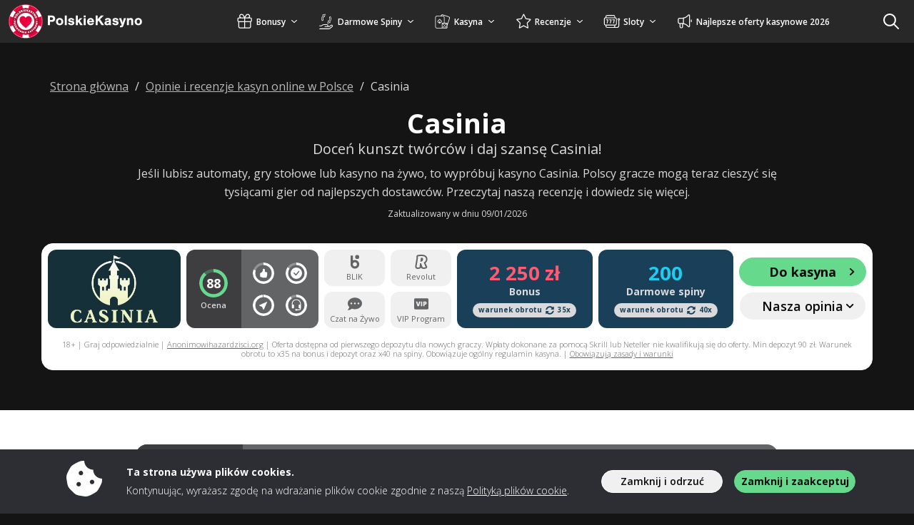

--- FILE ---
content_type: image/svg+xml
request_url: https://img.polskiekasyno.com/svg/game/dice.svg
body_size: -304
content:
<svg xmlns="http://www.w3.org/2000/svg" viewBox="0 0 128 128"><defs><style>.a{fill:#fff;}</style></defs><path class="a" d="M107.35,53.8H88.44A12.94,12.94,0,0,1,85.72,68L64,89.75v7.4a7.65,7.65,0,0,0,7.65,7.65h35.7A7.65,7.65,0,0,0,115,97.15V61.45a7.66,7.66,0,0,0-7.65-7.65ZM89.5,83.89a4.59,4.59,0,1,1,4.59-4.59h0A4.6,4.6,0,0,1,89.5,83.89ZM82.1,53.37,54.23,25.49a7.82,7.82,0,0,0-11,0h0L15.29,53.37a7.82,7.82,0,0,0,0,11.05h0L43.17,92.31a7.82,7.82,0,0,0,11,0h0L82.11,64.43a7.83,7.83,0,0,0,0-11.06h0ZM28.3,63.49a4.59,4.59,0,1,1,4.59-4.59h0a4.6,4.6,0,0,1-4.59,4.59Zm20.4,20.4a4.59,4.59,0,1,1,4.59-4.59h0a4.6,4.6,0,0,1-4.59,4.59Zm0-20.4a4.59,4.59,0,1,1,4.59-4.59h0a4.6,4.6,0,0,1-4.59,4.59Zm0-20.4a4.59,4.59,0,1,1,4.59-4.59h0a4.6,4.6,0,0,1-4.59,4.59Zm20.4,20.4a4.59,4.59,0,1,1,4.59-4.59h0a4.6,4.6,0,0,1-4.59,4.59Z"/></svg>

--- FILE ---
content_type: image/svg+xml
request_url: https://img.polskiekasyno.com/svg/service/revolut.svg
body_size: 157
content:
<svg xmlns="http://www.w3.org/2000/svg" viewBox="0 0 512 512"><defs><style>.a{fill:#626466;}</style></defs><path class="a" d="M244.59,466.38c-12,27-53.51,40.1-86.35,43.56-21,2.21-43.21,2.63-63.69-1.71-43-9.11-64.6-51.73-57.23-95.15C53.14,319.78,66.47,236.47,81.22,143c3-19.07,4.77-48.93,3.25-68.08-3.42-43.16,16.82-60.83,55.06-66.29C196.7.46,254.15-2.62,311.79,2.5c30.91,2.75,60.9,9.8,87.92,25.69C446,55.43,471.34,97.12,475.53,150c4.6,58.08-18.52,107.47-63.12,144.41-5.94,4.92-7.27,8.79-4.07,15.75,17.6,38.25,36.57,74.79,54.31,113,12.24,26.33,4.11,54.57-21.83,67.13-38,18.38-80.46,24.79-122.1,20.44C289,507.59,264.36,491,244.59,466.38Zm170.85-21.44c-6.11-9.92-11.32-16.32-14.33-23.62-18.64-45.38-36.78-88.95-55.13-134.46-2-5-.2-7.76,4.27-10.49,8-4.87,17.75-10.2,25.14-15.93,28.42-22.05,47.13-51.31,49.45-88.76,3.42-55-26.91-97.52-80.32-110.61a299.27,299.27,0,0,0-72.44-8.58c-41.38.28-81.1,0-136.83,8.75,0,0,2.71,33.34-.08,60.19-8.5,81.8-24.15,150.6-36.5,231.9-3.35,22.12-8.59,44-10.67,66.25-2.38,25.32,10.34,40.74,35.64,41,13.6.14,50.14-1.82,78-15.86-9.78-43.78,4.62-91.55,9.07-136.91,11,0,20.39.52,29.69-.16,7.28-.54,10.33,2.16,12.61,9,12,35.8,24.4,69.44,36.86,105.07,9.67,27.66,25.62,40.42,54.48,38.82C352.65,460.05,401.07,455.85,415.44,444.94Zm-160.16-196c26.54-2.73,45.94-18.49,55.06-43.69a148,148,0,0,0,8.79-41.84c2.19-41.12-21.95-57.23-76-53.24-6.86,45.14-13.72,92.35-20.79,139C234.07,249.12,244.77,250,255.28,248.94Z"/></svg>

--- FILE ---
content_type: application/javascript
request_url: https://ads.gamelounge.com/ads.js
body_size: -186
content:
// Add attribute adblocker="false" to the body tag
document.body.setAttribute('adblocker', 'false');

--- FILE ---
content_type: image/svg+xml
request_url: https://img.polskiekasyno.com/svg/service/blik.svg
body_size: -107
content:
<?xml version="1.0" encoding="utf-8"?>
<!-- Generator: Adobe Illustrator 27.0.0, SVG Export Plug-In . SVG Version: 6.00 Build 0)  -->
<svg version="1.1" id="Layer_1" xmlns="http://www.w3.org/2000/svg" xmlns:xlink="http://www.w3.org/1999/xlink" x="0px" y="0px"
	 viewBox="0 0 512 512" style="enable-background:new 0 0 512 512;" xml:space="preserve">
<style type="text/css">
	.st0{fill:#626466;}
</style>
<g>
	<g transform="translate(20.254 6.714)">
		<circle class="st0" cx="317.8" cy="77" r="73.2"/>
		<path class="st0" d="M235.7,184.3c-25.5,0-50.8,6.2-73.5,18.4V27.1H80.5v312.5c0,85.7,69.5,155.2,155.2,155.2S391,425.3,391,339.5
			S321.5,184.3,235.7,184.3L235.7,184.3z M235.7,414.2c-41.2,0-74.6-33.5-74.6-74.6s33.5-74.6,74.6-74.6s74.6,33.5,74.6,74.6
			C310.7,381,277.2,414.2,235.7,414.2L235.7,414.2z"/>
	</g>
</g>
</svg>


--- FILE ---
content_type: image/svg+xml
request_url: https://img.polskiekasyno.com/svg/service/vip.svg
body_size: -137
content:
<svg xmlns="http://www.w3.org/2000/svg" viewBox="0 0 512 512"><defs><style>.a{fill:#626466;}</style></defs><path class="a" d="M402.53,225.69q0,10.11-6,15.85t-16.24,5.74H372V208.71h11.71Q402.54,208.71,402.53,225.69ZM512,99.56V412.44a42.68,42.68,0,0,1-42.67,42.67H42.67A42.68,42.68,0,0,1,0,412.44V99.56A42.68,42.68,0,0,1,42.67,56.89H469.33A42.68,42.68,0,0,1,512,99.56ZM226.67,172.09H175.93l-23.3,85.52q-1.83,6.88-4.25,18.94t-3.21,20.09q-.69-11.14-7.81-39.49l-22.84-85.06h-51l54.76,167.82h53.38Zm63.71,0H244.81V339.91h45.57Zm158.07,53.38q0-25.6-16-39.49t-47.75-13.89H326.65V339.91H372V284.24h12.74q30.52,0,47.12-15.33T448.45,225.47Z"/></svg>

--- FILE ---
content_type: image/svg+xml
request_url: https://img.polskiekasyno.com/svg/dist/logos/polskiekasyno.com.svg
body_size: 7534
content:
<?xml version="1.0" encoding="UTF-8"?><svg xmlns="http://www.w3.org/2000/svg" viewBox="0 0 225 50"><path d="M57.97,30.14h-3v-13.34h5.24c1.82,0,2.78.26,3.64,1.02.92.82,1.44,2.04,1.44,3.48,0,1.22-.38,2.28-1.14,3.08-.8.84-1.82,1.22-3.36,1.22h-2.82v4.54ZM60.33,23.04c1.18,0,1.9-.7,1.9-1.84s-.72-1.84-1.9-1.84h-2.36v3.68h2.36Z" style="fill:#fff;"/><path d="M76.65,25.38c0,2.92-2.16,5.02-5.14,5.02s-5.12-2.1-5.12-5.1,2.12-5.08,5.12-5.08,5.14,2.08,5.14,5.16ZM69.25,25.3c0,1.82.82,2.84,2.28,2.84s2.26-1.02,2.26-2.78c0-1.86-.8-2.88-2.28-2.88s-2.26,1.02-2.26,2.82Z" style="fill:#fff;"/><path d="M81.51,30.14h-2.84v-13.34h2.84v13.34Z" style="fill:#fff;"/><path d="M89.27,23.38c-.12-.72-.7-1.1-1.64-1.1-.82,0-1.36.32-1.36.8,0,.36.28.54,1.18.74l1.78.38c1.18.24,1.78.5,2.2.94.46.44.72,1.16.72,1.94,0,2.04-1.66,3.32-4.34,3.32s-4.34-1.26-4.5-3.4h2.66c.16.92.76,1.34,1.9,1.34.9,0,1.48-.36,1.48-.94,0-.46-.32-.7-1.08-.88l-1.76-.4c-2.12-.46-2.94-1.24-2.94-2.78,0-1.94,1.54-3.12,4.12-3.12s3.98,1.12,4.24,3.16h-2.66Z" style="fill:#fff;"/><path d="M103.81,30.14h-3.48l-2.4-4.12-.92.9v3.22h-2.84v-13.34h2.84v7l2.96-3.32h3.52l-3.68,3.68,4,5.98Z" style="fill:#fff;"/><path d="M107.99,19.14h-2.84v-2.34h2.84v2.34ZM107.99,30.14h-2.84v-9.66h2.84v9.66Z" style="fill:#fff;"/><path d="M112.87,26.14c.18,1.32.96,2.04,2.18,2.04.76,0,1.3-.26,1.68-.86h2.88c-.54,1.88-2.34,3.08-4.64,3.08-2.98,0-4.96-2.04-4.96-5.08s2.02-5.1,4.94-5.1c2.04,0,3.58,1.02,4.3,2.84.34.84.48,1.74.48,3.08h-6.86ZM116.81,24.14c-.12-1.14-.78-1.76-1.88-1.76s-1.82.62-2.04,1.76h3.92Z" style="fill:#fff;"/><path d="M133.75,30.14h-3.6l-4.04-6.04-1.24,1.26v4.78h-2.94v-13.34h2.94v4.92l4.5-4.92h3.94l-5.2,5.26,5.64,8.08Z" style="fill:#fff;"/><path d="M134.79,23.52c.18-2.22,1.56-3.3,4.28-3.3,1.46,0,2.58.34,3.34,1,.7.62.96,1.4.96,2.82v4.44c0,1.04.04,1.18.36,1.66h-2.9c-.12-.34-.12-.4-.22-.76-.94.78-1.62,1.02-2.76,1.02-2.14,0-3.56-1.2-3.56-3.02s1.14-2.76,3.84-3.2l1.54-.26c.64-.1.86-.26.86-.66,0-.54-.56-.88-1.48-.88-1.04,0-1.6.36-1.72,1.14h-2.54ZM140.61,25.54c-.3.12-.56.2-1.04.3l-1.02.22c-1.02.24-1.46.58-1.46,1.16,0,.64.54,1.02,1.44,1.02s1.62-.4,2.08-1.22v-1.48Z" style="fill:#fff;"/><path d="M151.25,23.38c-.12-.72-.7-1.1-1.64-1.1-.82,0-1.36.32-1.36.8,0,.36.28.54,1.18.74l1.78.38c1.18.24,1.78.5,2.2.94.46.44.72,1.16.72,1.94,0,2.04-1.66,3.32-4.34,3.32s-4.34-1.26-4.5-3.4h2.66c.16.92.76,1.34,1.9,1.34.9,0,1.48-.36,1.48-.94,0-.46-.32-.7-1.08-.88l-1.76-.4c-2.12-.46-2.94-1.24-2.94-2.78,0-1.94,1.54-3.12,4.12-3.12s3.98,1.12,4.24,3.16h-2.66Z" style="fill:#fff;"/><path d="M164.45,20.48l-3.36,9.74c-.54,1.58-.86,2.14-1.36,2.5-.46.34-1.1.48-2.16.48h-1.66v-2.14h.84c1,0,1.46-.38,1.46-1.22,0-.34-.02-.4-.36-1.24l-3.18-8.12h3.04l1.42,4.42c.28.9.28.92.5,1.72l.12.38c.12-.64.28-1.3.5-2.16l1.26-4.36h2.94Z" style="fill:#fff;"/><path d="M168.53,20.48v.94c1.04-.96,1.64-1.22,2.64-1.22,2.1,0,3.38,1.4,3.38,3.68v6.26h-2.84v-5.26c0-.98-.06-1.36-.3-1.72s-.66-.56-1.16-.56-.92.18-1.22.52c-.32.36-.42.76-.42,1.6v5.42h-2.84v-9.66h2.76Z" style="fill:#fff;"/><path d="M186.83,25.38c0,2.92-2.16,5.02-5.14,5.02s-5.12-2.1-5.12-5.1,2.12-5.08,5.12-5.08,5.14,2.08,5.14,5.16ZM179.43,25.3c0,1.82.82,2.84,2.28,2.84s2.26-1.02,2.26-2.78c0-1.86-.8-2.88-2.28-2.88s-2.26,1.02-2.26,2.82Z" style="fill:#fff;"/><path d="M24,1C10.75,1,0,11.75,0,25s10.75,24,24,24,24-10.75,24-24c-.01-13.25-10.75-23.99-24-24Z" style="fill:#b01234;"/><path d="M24,13c-6.63,0-12,5.37-12,12s5.37,12,12,12,12-5.37,12-12c0-6.62-5.38-11.99-12-12Z" style="fill:#fff;"/><path d="M24,2.25C11.44,2.25,1.25,12.44,1.25,25s10.18,22.75,22.75,22.75,22.75-10.18,22.75-22.75S36.56,2.25,24,2.25ZM24,43.54c-10.24,0-18.54-8.3-18.54-18.54S13.76,6.46,24,6.46s18.54,8.3,18.54,18.54-8.3,18.54-18.54,18.54ZM32.44,24.61c-1.11,4.33-8.44,9.57-8.44,9.57,0,0-7.32-5.23-8.44-9.57-.42-1.65-.36-4.26,1.51-5.96.94-.83,2.19-1.22,3.43-1.07,1.32.12,2.63,1.09,3.5,2.49.88-1.41,2.17-2.39,3.5-2.49,1.24-.15,2.49.24,3.43,1.07,1.88,1.7,1.93,4.31,1.51,5.96Z" style="fill:#eb003f;"/><path d="M19.34,47.27c-4.42-.92-8.53-3.2-11.67-6.44h0c-.21-.22-.42-.44-.61-.67h0s-.5.39-.5.39h0c3.31,3.73,7.82,6.35,12.71,7.35l.09-.62h0ZM2.39,17.9l-.59-.24c-.48,1.46-.82,2.97-1,4.5-.41,3.41-.08,6.92,1,10.18l.59-.24c-1.52-4.61-1.52-9.59,0-14.2ZM40.95,40.16h0s0,0,0,0c-1.08,1.21-2.29,2.32-3.61,3.26-.13.1-.27.2-.41.29-2.49,1.72-5.31,2.94-8.27,3.56,0,.01.09.61.09.62,4.88-1,9.4-3.62,12.71-7.35l-.5-.39ZM40.73,8.67c-1.05-1.07-2.2-2.05-3.43-2.9-2.56-1.79-5.5-3.04-8.56-3.67,0,0-.09.62-.09.62,4.75,1,9.06,3.49,12.29,7.11l.5-.4c-.23-.27-.48-.52-.72-.77ZM47.36,24.04c-.02-.63-.08-1.26-.15-1.88-.18-1.53-.52-3.04-1-4.5l-.59.24c1.52,4.61,1.52,9.59,0,14.2l.59.24c.87-2.66,1.28-5.5,1.16-8.3ZM19.26,2.1c-4.88,1-9.39,3.62-12.71,7.34l.5.4c3.22-3.6,7.54-6.14,12.29-7.12l-.09-.61Z" style="fill:#f799b2;"/><path d="M41.86,19.43c-.82-2.62-2.21-5.05-4.1-7.1-.17-.18-.34-.36-.51-.54-2.52-2.54-5.7-4.28-9.15-5.05-1.32-.3-2.69-.45-4.07-.45h-.03c-1.41,0-2.78.16-4.1.45-3.78.84-7.13,2.83-9.66,5.58-1.86,2.01-3.28,4.43-4.11,7.1-.55,1.75-.84,3.62-.84,5.56s.3,3.84.85,5.6c.83,2.66,2.25,5.07,4.1,7.08,2.53,2.75,5.89,4.74,9.67,5.58,1.31.29,2.67.45,4.07.45h.03c1.41,0,2.77-.16,4.09-.45,3.77-.84,7.11-2.82,9.64-5.57,1.86-2.01,3.29-4.43,4.12-7.11.55-1.76.84-3.63.84-5.57s-.29-3.78-.85-5.57ZM5.92,24.99c0-9.99,8.11-18.07,18.09-18.07h.03c9.99.01,18.07,8.11,18.06,18.09,0,9.99-8.11,18.07-18.09,18.07h-.03c-9.99-.01-18.07-8.11-18.06-18.09Z" style="fill:#910f2b;"/><path d="M24,43.7c1.41,0,2.77-.16,4.09-.45l.65,4.65c-1.53.31-3.11.48-4.74.48s-3.21-.17-4.75-.48l.08-.62.56-4.02c1.31.29,2.67.45,4.07.45h.03Z" style="fill:#fff;"/><path d="M10.24,12.33c-1.86,2.01-3.28,4.43-4.11,7.1l-3.74-1.53-.59-.24c1.01-3.07,2.64-5.85,4.75-8.21l3.69,2.87Z" style="fill:#fff;"/><path d="M10.23,37.67l-3.18,2.49-.5.39c-2.1-2.36-3.74-5.14-4.75-8.21l.59-.24,3.75-1.51c.83,2.66,2.25,5.07,4.1,7.08Z" style="fill:#fff;"/><path d="M28.75,2.1l-.09.62-.56,4.02c-1.32-.3-2.69-.45-4.07-.45h-.03c-1.41,0-2.78.16-4.1.45l-.56-4.03-.09-.61h0c1.54-.31,3.12-.48,4.75-.48s3.21.17,4.74.48h0Z" style="fill:#fff;"/><path d="M45.61,17.9l-3.76,1.53c-.82-2.62-2.21-5.05-4.1-7.1l3.7-2.88c2.1,2.36,3.74,5.14,4.75,8.21l-.59.24Z" style="fill:#fff;"/><path d="M45.61,32.1l.59.23h0c-1.01,3.08-2.64,5.86-4.75,8.22t0,0l-.5-.39-3.21-2.48c1.86-2.01,3.29-4.43,4.12-7.11l3.76,1.53Z" style="fill:#fff;"/><path d="M8.65,21.52l.17.03c.11,0,.19.1.19.21,0,.02,0,.03,0,.05l-.12.65c0,.11-.1.19-.2.19-.02,0-.04,0-.05-.01l-.17-.03c-.11,0-.2-.1-.19-.21,0-.02,0-.04,0-.05l.12-.65c0-.11.1-.19.21-.19.02,0,.04,0,.06.01Z" style="fill:#fff;"/><path d="M9.43,24.11c.11-.01.21.07.22.18,0,.02,0,.04,0,.05v.85c0,.12-.03.23-.07.33-.04.1-.11.18-.19.26-.08.07-.18.13-.28.16-.11.04-.23.06-.35.05-.12,0-.25-.02-.36-.07-.1-.04-.2-.1-.28-.17-.08-.07-.14-.16-.18-.26-.04-.11-.06-.22-.06-.34v-.36h-.47c-.11.01-.21-.06-.22-.17,0-.02,0-.04,0-.06v-.27c-.02-.11.06-.21.17-.22.02,0,.04,0,.06,0l2.03.03ZM8.49,25.02c0,.07.02.14.08.19.06.04.12.06.19.06.07,0,.13-.01.19-.05.06-.04.09-.1.08-.17v-.22h-.54v.19Z" style="fill:#fff;"/><path d="M9.45,26.46c.11-.03.22.03.25.14,0,.02,0,.03,0,.05l.11.66c.02.12.03.21.03.29,0,.07,0,.14,0,.2-.01.07-.04.14-.07.21-.04.07-.08.13-.14.18-.12.11-.28.19-.45.21-.06,0-.13,0-.19,0-.07,0-.13-.01-.2-.03-.06-.02-.13-.04-.18-.08-.06-.03-.11-.08-.16-.13h0l-.05.06-.04.04-.06.05-.49.39c-.08.06-.14.08-.2.05-.06-.03-.09-.09-.1-.16l-.05-.31c-.01-.05,0-.11,0-.16.02-.05.06-.1.1-.13l.55-.41-.02-.17-.53.08c-.1.03-.21-.02-.25-.13,0-.02,0-.04,0-.06l-.04-.27c-.03-.11.03-.22.13-.25.02,0,.03,0,.05,0l1.99-.32ZM8.74,27.47c0,.07.04.13.09.18.06.04.14.05.21.03.03,0,.06-.02.09-.03.04-.02.06-.06.07-.1,0-.03,0-.06,0-.09v-.11l-.02-.11-.46.07.02.15Z" style="fill:#fff;"/><path d="M8.03,29.41s.1-.03.15-.03c.05,0,.1,0,.15.02l1.25.37s.08.02.12.04c.03,0,.06.02.09.04l.07.03h0s-.02-.03-.02-.05c0-.02-.02-.04-.02-.06,0-.02-.02-.04-.02-.07l-.19-.55c-.05-.1-.01-.21.08-.26.02,0,.04-.02.05-.02l.16-.06c.1-.05.22,0,.27.09,0,.02.01.03.02.05l.48,1.4c.05.09.01.21-.08.26-.02,0-.04.02-.05.02l-.06.02s-.1.02-.15.03c-.05,0-.1,0-.15-.02l-1.25-.37c-.07-.02-.14-.05-.21-.08-.02,0-.05-.02-.07-.03h0l.02.05.02.06s.02.05.02.07l.21.62c.05.09.01.21-.08.26-.02,0-.04.02-.06.02l-.16.06c-.1.05-.21.01-.26-.08,0-.02-.02-.04-.02-.05l-.5-1.45c-.05-.09-.01-.21.08-.26.02,0,.04-.02.06-.02l.06-.03Z" style="fill:#fff;"/><path d="M10.75,31.17c.09-.07.21-.05.28.04.01.02.02.04.03.06l.54,1.01c.07.08.06.21-.03.28-.02.02-.04.03-.06.04l-.15.08c-.09.07-.21.05-.28-.03-.01-.02-.02-.04-.03-.06l-.31-.57-.26.14.22.41c.07.08.06.21-.03.28-.02.02-.04.03-.06.04l-.15.08c-.09.07-.21.05-.28-.03-.01-.02-.02-.04-.03-.06l-.22-.41-.28.15.31.62c.07.09.05.21-.03.28-.02.01-.04.02-.06.03l-.15.08c-.09.07-.22.05-.28-.04-.01-.02-.02-.03-.03-.05l-.56-1.05c-.07-.09-.05-.21.03-.28.02-.01.04-.02.06-.03l1.81-.98Z" style="fill:#fff;"/><path d="M11.65,32.98c.03-.05.09-.09.16-.09.06,0,.12.04.16.09l.19.23c.08.09.08.22,0,.31l-.81.94-.06.07s-.04.04-.06.06l-.06.05h0l.07-.05.07-.05s.05-.03.08-.04l1.12-.55c.11-.06.24-.03.31.07l.11.13c.08.09.08.22,0,.31l-.77.99s-.04.05-.06.07l-.06.06-.06.06h0s.04-.04.07-.05l.07-.05s.05-.04.08-.05l1.1-.59c.1-.07.24-.04.31.07,0,0,0,0,0,0l.18.22s.07.11.06.17c-.02.06-.07.11-.13.13l-1.87.9c-.11.06-.24.03-.31-.07l-.25-.31c-.08-.09-.08-.22,0-.31l.56-.72.06-.07.06-.06s.04-.04.06-.06h0l-.07.05-.07.05-.08.04-.82.4c-.11.06-.24.03-.31-.07l-.26-.31c-.08-.09-.08-.22,0-.31l1.24-1.66Z" style="fill:#fff;"/><path d="M13.4,36.49c.1-.13.23-.25.38-.33.14-.08.29-.13.46-.15.16-.02.33,0,.49.04.18.05.34.14.48.25.15.11.27.25.36.41.08.14.13.3.15.46.02.16,0,.32-.04.48-.05.16-.12.32-.23.45-.11.14-.24.25-.38.34-.14.08-.3.14-.46.16-.16.02-.33.01-.49-.03-.35-.11-.65-.34-.84-.66-.17-.29-.2-.63-.11-.95.05-.16.14-.31.25-.45ZM13.99,36.95c-.05.07-.09.14-.12.22-.02.07-.04.15-.03.23,0,.07.02.14.06.21.03.07.08.12.13.17.12.1.28.14.43.11.08-.02.15-.05.22-.09.07-.05.13-.1.18-.17.05-.06.09-.13.12-.21.02-.07.03-.15.03-.22,0-.07-.03-.14-.06-.21-.04-.07-.09-.13-.15-.17-.06-.05-.13-.09-.21-.1-.07-.01-.14-.01-.21,0-.07.01-.14.04-.21.08-.07.04-.13.1-.18.16h.01Z" style="fill:#fff;"/><path d="M16.49,37.55c.03-.1.15-.16.25-.13.02,0,.04.02.06.03l.6.31c.16.08.31.18.44.31.11.11.2.25.25.4.05.15.07.31.06.46-.02.18-.07.35-.16.5-.08.16-.18.3-.31.42-.12.11-.25.18-.41.23-.15.04-.31.06-.47.04-.18-.03-.35-.08-.51-.17l-.6-.31c-.11-.03-.17-.14-.14-.25,0-.02.02-.04.03-.06l.9-1.79ZM16.54,39.4c.13.08.29.1.44.05.16-.06.28-.19.34-.35.09-.14.11-.32.07-.48-.05-.14-.16-.25-.3-.31l-.14-.07-.56,1.1.14.06Z" style="fill:#fff;"/><path d="M18.91,38.71c.02-.11.12-.18.23-.17.02,0,.04,0,.05.02l.31.09c.05.01.1.04.14.08.04.04.06.09.07.14l.17.87c0,.05.02.11.03.16s0,.11.02.16c.02.05.02.12.02.17h0c0-.05.02-.11.03-.16,0-.05.02-.09.03-.14s.02-.1.03-.14l.2-.69c.02-.11.12-.18.23-.17.02,0,.03,0,.05.01l.26.07c.11.02.18.12.17.23,0,.02,0,.03-.01.05l-.56,1.94c-.02.11-.12.18-.23.17-.02,0-.04,0-.05-.02l-.31-.09c-.05-.01-.1-.04-.14-.08-.04-.04-.06-.09-.07-.14l-.17-.87s-.02-.1-.03-.16,0-.11-.02-.16c-.01-.06-.02-.11-.02-.17h0c0,.05-.02.11-.03.16s-.02.09-.03.14-.02.09-.03.13l-.2.69c-.01.11-.11.18-.22.17-.02,0-.04,0-.05-.02l-.26-.08c-.11-.01-.18-.11-.17-.22,0-.02,0-.04.02-.06l.56-1.94Z" style="fill:#fff;"/><path d="M21.65,39.41c0-.11.09-.2.2-.2.02,0,.04,0,.05,0l.27.04c.11,0,.2.08.2.19,0,.02,0,.04,0,.06l-.27,2.02c0,.11-.08.2-.19.2-.02,0-.04,0-.06,0l-.27-.04c-.11,0-.2-.09-.2-.2,0-.02,0-.04,0-.06l.27-2.02Z" style="fill:#fff;"/><path d="M23.06,39.6c-.02-.11.06-.21.16-.22.02,0,.04,0,.06,0h.27c.11-.02.21.06.23.17,0,.02,0,.04,0,.05v.69h.21l.36-.76c.05-.1.15-.16.26-.17h.28c.07-.01.14.02.18.07.04.06.04.13,0,.19l-.48.94h0l.55,1c.06.07.06.17,0,.23-.04.04-.09.05-.14.04h-.31c-.11,0-.22-.05-.27-.16l-.42-.79h-.19v.72c.02.11-.05.21-.16.22-.02,0-.04,0-.06,0h-.27c-.11.02-.21-.05-.23-.16,0-.02,0-.04,0-.06l-.02-2.02Z" style="fill:#fff;"/><path d="M26.95,39.34c-.04-.1,0-.22.1-.26.02,0,.04-.01.06-.02l.26-.07c.1-.04.22,0,.26.1,0,.02.01.04.02.06l.18.66.18-.05.16-.82c.02-.11.11-.2.22-.23l.27-.07c.06-.03.14-.02.19.03.05.05.06.13.03.19l-.23,1.01h0l.78.83c.06.04.08.11.07.18-.02.06-.08.11-.15.12l-.31.09c-.11.04-.23,0-.31-.08l-.57-.65-.18.05.19.69c.04.1,0,.22-.1.26-.02,0-.04.01-.06.02l-.26.07c-.1.04-.22,0-.26-.1,0-.02-.01-.03-.01-.05l-.52-1.94Z" style="fill:#fff;"/><path d="M29.88,38.32c-.02-.11.04-.23.15-.27l.34-.16c.1-.06.23-.04.31.05l1.48,1.54c.05.04.08.11.07.17-.02.06-.06.11-.12.13l-.25.12c-.1.06-.24.03-.31-.06l-.15-.2-.62.31.06.24c.03.11-.03.23-.14.28l-.25.12c-.06.03-.13.03-.18,0-.06-.04-.09-.1-.09-.17l-.28-2.12ZM30.99,39.21l-.22-.28-.09-.12-.1-.12-.1-.13h0c0,.05.02.11.04.16s.02.1.03.15.02.1.03.14l.07.34.32-.15Z" style="fill:#fff;"/><path d="M32.89,39.09c-.05,0-.1-.01-.15-.04-.04-.03-.07-.09-.07-.18v-.23c0-.06.01-.12.05-.16.05-.04.11-.06.17-.07.02,0,.05,0,.07,0,.03,0,.07,0,.1,0,.04,0,.08-.02.12-.03.04-.01.08-.04.12-.06.04-.02.08-.06.1-.11.01-.03.01-.06,0-.08-.03-.04-.08-.06-.12-.05-.07,0-.14.02-.21.04l-.26.06c-.1.02-.19.03-.29.02-.1,0-.19-.03-.28-.07-.1-.05-.19-.13-.25-.23-.07-.09-.11-.2-.13-.31-.02-.1-.02-.21,0-.31.03-.11.08-.22.15-.31.07-.1.16-.19.26-.26.06-.04.12-.07.18-.11.06-.03.12-.06.18-.08l.17-.05s.09,0,.13,0c.06,0,.12.02.17.06.04.04.06.1.07.15l.03.22s0,.08,0,.11c0,.03-.02.05-.04.07-.02.02-.05.03-.07.04l-.09.02-.19.04c-.06.02-.12.04-.17.08-.04.02-.08.06-.1.11-.01.03-.01.06,0,.09.03.04.08.06.13.05.07,0,.14-.02.21-.04l.26-.07c.09-.02.19-.03.28-.03.1,0,.19.03.28.07.1.05.19.13.25.23.06.09.1.18.13.28.02.1.02.21,0,.31-.02.11-.07.22-.13.31-.07.11-.17.2-.28.27-.07.05-.14.09-.22.12-.07.03-.14.06-.22.08-.07.02-.13.04-.2.05-.05,0-.1,0-.15-.02Z" style="fill:#fff;"/><path d="M34.79,36.6l-1.31-.4c-.09-.02-.14-.07-.15-.12,0-.07.02-.13.07-.17l.24-.24c.08-.09.21-.11.31-.06l.31.14.14.06.12.06.12.07h0s-.04-.08-.07-.12l-.06-.12-.06-.14-.13-.31c-.05-.11-.02-.23.07-.31l.24-.23c.04-.05.11-.08.18-.07.06.02.11.08.12.15l.37,1.32.54.55c.09.07.1.19.03.28,0,.01-.02.02-.03.03l-.2.19c-.07.09-.19.1-.28.04-.01-.01-.03-.02-.04-.04l-.54-.56Z" style="fill:#fff;"/><path d="M35.22,34.37c-.1-.05-.13-.17-.08-.26,0-.02.02-.03.03-.05l.19-.27s.07-.08.12-.11c.05-.02.1-.03.16-.02l.88.13.16.03.16.03.17.04h0l-.14-.08-.12-.08-.12-.08-.58-.42c-.1-.05-.14-.17-.09-.26,0-.02.02-.03.03-.05l.16-.22c.05-.1.17-.14.26-.09.02,0,.03.02.05.03l1.64,1.18c.1.05.13.17.08.27,0,.01-.02.03-.03.04l-.19.27c-.06.09-.17.14-.27.12l-.88-.13-.16-.02-.16-.03-.17-.04h0l.14.08.12.07.12.08.58.42c.1.05.13.17.08.27,0,.01-.02.03-.03.04l-.16.22c-.05.1-.17.13-.27.08-.02,0-.03-.02-.04-.03l-1.65-1.17Z" style="fill:#fff;"/><path d="M37.65,32.64c-.16-.07-.3-.17-.41-.29-.11-.12-.2-.25-.26-.41-.05-.16-.08-.32-.07-.48.02-.37.18-.71.44-.97.24-.23.56-.35.89-.34.17,0,.34.05.49.12.16.08.3.18.42.31.23.24.36.56.34.9,0,.18-.05.36-.13.53-.07.17-.18.32-.31.45-.12.11-.26.2-.42.26-.15.06-.32.08-.48.07-.17-.01-.34-.06-.5-.14ZM37.96,31.96c.08.04.16.06.25.07.08,0,.15,0,.23-.02.23-.07.38-.28.38-.51,0-.07-.02-.15-.05-.21-.03-.07-.08-.13-.14-.19-.12-.11-.28-.19-.44-.2-.07,0-.15,0-.22.02-.14.05-.25.15-.31.29-.06.14-.06.3,0,.43.03.07.07.13.12.18.05.06.11.1.18.14h0Z" style="fill:#fff;"/><path d="M37.98,29.58c-.06,0-.13-.02-.17-.06-.04-.05-.05-.12-.03-.18l.06-.29c.01-.12.12-.21.24-.2l1.25.04h.26l-.08-.02-.08-.02s-.06-.02-.09-.04l-1.14-.52c-.11-.05-.17-.17-.14-.28l.03-.17c.01-.12.12-.21.24-.2l1.25-.02h.26l-.08-.02-.08-.02s-.06-.02-.09-.03l-1.15-.48c-.12-.04-.18-.17-.14-.28l.06-.28c0-.06.04-.12.1-.15.06-.03.13-.03.18,0l1.87.9c.11.05.17.17.14.28l-.08.39c-.01.12-.12.21-.24.2l-.91.02h-.18s-.06,0-.08,0h0l.08.02.08.03.09.03.83.38c.11.04.17.17.14.28l-.08.4c-.02.12-.12.21-.24.21l-2.08.09Z" style="fill:#fff;"/><path d="M39.84,25.39l-1.19.68c-.05.04-.13.05-.19.02-.05-.04-.08-.11-.08-.18v-.33c0-.11.06-.22.16-.26l.31-.14.14-.06s.09-.03.13-.04l.13-.04h0l-.13-.04-.13-.04-.14-.05-.31-.13c-.11-.04-.18-.14-.17-.25v-.34c0-.07.02-.14.07-.18.06-.03.14-.02.19.02l1.21.64h.77c.11-.02.21.06.22.16,0,.02,0,.04,0,.06v.28c.01.11-.06.21-.17.22-.02,0-.03,0-.05,0h-.78Z" style="fill:#fff;"/><path d="M39.58,22.7l-.17.03c-.1.03-.21-.02-.25-.12,0-.02,0-.04-.01-.05l-.12-.65c-.04-.1.02-.21.12-.25.02,0,.04-.01.06-.01l.17-.03c.1-.04.22.02.25.12,0,.02,0,.04.01.06l.12.65c.03.1-.02.22-.13.25-.02,0-.04,0-.06,0Z" style="fill:#fff;"/><path d="M8.17,19.65c-.13-.03-.2-.16-.17-.29,0-.02.01-.04.02-.06l.38-.94c.05-.13.13-.24.22-.34.19-.18.44-.27.7-.26.14,0,.28.04.41.09.13.05.26.13.36.22.1.09.18.19.24.31.05.11.08.24.09.36,0,.14-.02.27-.08.4l-.16.39.51.21c.12.03.2.15.17.28,0,.02-.01.04-.03.06l-.12.31c-.03.13-.16.2-.28.17-.02,0-.04-.01-.06-.03l-2.21-.91ZM9.6,19.06c.04-.07.04-.16,0-.24-.05-.07-.11-.12-.19-.15-.07-.03-.15-.04-.23-.03-.08.02-.14.08-.16.16l-.1.24.59.24.08-.22Z" style="fill:#fff;"/><path d="M10.36,17.48c-.17-.11-.31-.25-.42-.42-.11-.16-.18-.34-.21-.53-.03-.19-.03-.38.02-.57.05-.21.14-.41.26-.59.12-.18.27-.33.45-.45.16-.11.34-.19.54-.22.19-.04.38-.04.57,0,.19.04.38.12.54.24.17.11.32.26.43.43.11.16.18.34.22.53.04.19.04.39,0,.59-.11.42-.36.79-.73,1.03-.33.21-.73.28-1.12.2-.2-.04-.39-.13-.55-.24ZM10.86,16.75c.08.06.17.1.27.13.09.02.18.03.27.02.18-.02.34-.11.44-.26.05-.08.09-.16.1-.25.02-.09.02-.17,0-.26-.02-.09-.06-.17-.12-.24-.06-.08-.13-.15-.22-.21-.08-.05-.17-.1-.26-.12-.09-.02-.18-.02-.26,0-.08.01-.16.04-.24.08-.08.05-.15.11-.2.19-.1.14-.14.33-.1.5.02.09.06.17.11.24.06.07.12.13.2.18Z" style="fill:#fff;"/><path d="M11.84,13.54c-.1-.08-.12-.22-.05-.33.01-.02.03-.03.05-.05l.23-.22c.08-.1.22-.12.33-.05.02.01.03.03.05.05l1.32,1.39.62-.6c.08-.1.23-.12.34-.04.01.01.03.03.04.04l.14.15c.1.08.12.23.05.33-.01.02-.03.03-.05.05l-1.06,1c-.07.1-.22.13-.32.05-.02-.01-.04-.03-.05-.05l-1.64-1.72Z" style="fill:#fff;"/><path d="M15.42,13.57c-.06,0-.12-.02-.17-.06-.05-.03-.07-.11-.07-.22v-.27c0-.07.02-.14.07-.18.06-.04.13-.07.2-.07h.21s.09-.02.14-.03c.05-.02.1-.04.14-.07.05-.03.09-.07.12-.12.01-.03.01-.07,0-.1-.04-.05-.09-.07-.15-.06-.08,0-.17.02-.25.04l-.31.06c-.11.02-.23.03-.34.02-.12-.01-.23-.04-.33-.09-.12-.06-.22-.16-.29-.28-.07-.11-.12-.23-.14-.36-.02-.12,0-.25.03-.37.04-.13.1-.24.19-.35.09-.11.19-.21.31-.29.07-.05.14-.09.22-.12.07-.03.14-.06.22-.08.07-.02.14-.04.2-.05.05,0,.11-.01.16-.02.07,0,.14.03.19.07.05.05.07.12.08.18l.03.26s.01.09,0,.13c-.02.06-.07.11-.14.12-.03,0-.07.02-.11.02h-.23c-.07.03-.15.06-.21.1-.05.03-.1.07-.12.12-.02.03-.02.07,0,.11.03.05.09.07.15.07.08,0,.17-.02.25-.04l.31-.07c.11-.02.23-.03.34-.02.11,0,.23.04.33.09.12.07.22.16.29.28.07.1.11.22.14.34.02.12.02.24,0,.36-.03.13-.09.25-.17.36-.09.12-.21.23-.34.31-.08.05-.17.1-.26.14-.09.04-.17.07-.26.09-.08.02-.16.04-.24.05-.06.01-.12.01-.19.01Z" style="fill:#fff;"/><path d="M16.73,9.94c-.06-.11-.02-.25.09-.32.02-.01.04-.02.06-.02l.31-.12c.11-.06.25-.03.32.09.01.02.02.04.02.06l.31.76.21-.09.08-.99c.01-.13.1-.25.22-.29l.31-.12c.07-.04.16-.04.23,0,.06.06.08.14.07.22l-.16,1.24h0l1.03.87c.07.04.11.12.11.21,0,.07-.06.12-.16.16l-.35.14c-.12.05-.26.03-.36-.06l-.75-.7-.21.09.31.79c.06.11.03.25-.09.32-.02.01-.04.02-.06.02l-.31.12c-.11.07-.25.03-.32-.08-.01-.02-.02-.04-.03-.06l-.87-2.22Z" style="fill:#fff;"/><path d="M20.08,8.79c-.04-.12.03-.26.15-.3.02,0,.04-.01.06-.01l.31-.07c.12-.04.26.02.3.14,0,.02.01.04.01.06l.5,2.33c.04.12-.02.26-.14.3-.02,0-.04.01-.06.01l-.31.07c-.12.04-.26-.02-.3-.15,0-.02,0-.04-.01-.05l-.5-2.33Z" style="fill:#fff;"/><path d="M22.17,8.4c-.02-.13.06-.25.18-.27.02,0,.05,0,.07,0l1.36-.07c.13-.02.25.06.27.19,0,.02,0,.04,0,.06v.2c.02.12-.06.25-.18.27-.02,0-.05,0-.07,0l-.74.04v.35l.55-.03c.13-.03.25.05.28.18,0,.02,0,.05,0,.07v.2c.02.13-.06.25-.18.27-.02,0-.05,0-.07,0l-.55.03.02.37.82-.04c.13-.03.25.06.28.18,0,.02,0,.04,0,.06v.2c.02.13-.06.25-.18.27-.02,0-.05,0-.07,0l-1.41.08c-.13.03-.25-.05-.28-.18,0-.02,0-.05,0-.07l-.1-2.38Z" style="fill:#fff;"/><path d="M25.18,8.32c0-.13.1-.24.23-.24.03,0,.06,0,.08.01l.31.05c.13,0,.23.1.23.23,0,.02,0,.05,0,.07l-.11.81.22.03.56-.82c.08-.11.21-.17.34-.14l.33.04c.11,0,.2.07.21.18,0,.06-.02.12-.06.16l-.73.99h0l.46,1.25c.04.07.04.16,0,.23-.06.06-.14.08-.22.06l-.38-.05c-.13-.02-.25-.11-.29-.23l-.31-.97-.22-.03-.12.84c0,.13-.1.24-.23.24-.03,0-.06,0-.08-.01l-.31-.04c-.13,0-.23-.1-.24-.23,0-.02,0-.04,0-.06l.32-2.34Z" style="fill:#fff;"/><path d="M29.19,9.1c.08-.11.23-.16.36-.1l.41.15c.14.04.22.17.21.31l-.07,2.52c0,.08-.03.15-.09.2-.07.03-.15.03-.22,0l-.31-.11c-.14-.04-.22-.17-.21-.31l.04-.29-.77-.28-.15.25c-.07.12-.22.17-.35.11l-.31-.11c-.07-.02-.14-.07-.16-.15-.02-.08,0-.16.07-.21l1.56-1.98ZM29.36,10.78l.05-.43s0-.11.02-.17.02-.12.02-.18l.03-.2h0c-.03.06-.07.11-.11.17s-.06.1-.09.15-.07.11-.09.15l-.23.35.4.16Z" style="fill:#fff;"/><path d="M30.55,12.29c-.02-.06-.03-.12-.02-.18,0-.06.07-.12.17-.16l.25-.11c.06-.03.13-.04.2-.02.06.03.12.09.15.15l.05.08s.04.07.06.11c.03.04.05.08.09.11.04.04.08.07.12.1.05.04.11.06.17.06.03,0,.07-.03.08-.06.03-.05.03-.11,0-.16-.04-.07-.09-.14-.14-.21-.06-.08-.12-.16-.19-.26-.07-.09-.13-.2-.17-.31-.04-.11-.06-.23-.06-.34,0-.14.05-.27.12-.38.07-.11.16-.21.27-.29.1-.07.22-.12.35-.13.13-.02.26-.01.39.02.14.03.28.09.4.17.07.04.14.09.2.14.06.05.12.1.17.16.05.05.09.1.13.16.03.04.06.09.08.14.03.06.04.14.02.21-.03.06-.07.12-.13.15l-.22.14s-.08.04-.12.05c-.03,0-.06,0-.1,0-.03-.01-.06-.03-.07-.06-.03-.03-.05-.06-.07-.09-.04-.07-.09-.12-.13-.18-.05-.06-.1-.11-.17-.15-.05-.04-.11-.06-.17-.06-.04,0-.07.02-.09.06-.03.05-.03.11,0,.17.04.07.09.14.14.21l.2.25c.07.09.12.19.17.29.04.11.07.22.07.34,0,.14-.05.27-.12.38-.06.11-.15.2-.25.27-.1.07-.21.12-.33.15-.13.03-.27.03-.4,0-.15-.03-.3-.09-.43-.17-.08-.05-.17-.11-.24-.17-.07-.06-.13-.13-.19-.2-.05-.06-.1-.12-.15-.19-.04-.05-.07-.11-.09-.17Z" style="fill:#fff;"/><path d="M33.84,13.41l.37-1.58c.02-.11.06-.17.13-.19.08-.02.16.01.22.07l.31.26c.1.08.14.23.1.35l-.14.39-.07.17c-.02.06-.04.11-.07.15-.02.05-.05.1-.07.15h0s.09-.06.14-.09c.05-.03.09-.06.14-.08l.16-.08.37-.18c.12-.06.26-.04.36.05l.31.26c.07.05.1.13.1.21,0,.07-.07.12-.17.15l-1.53.54-.62.68c-.07.11-.22.14-.32.06-.02-.01-.04-.03-.05-.04l-.24-.22c-.11-.07-.14-.22-.06-.32.01-.02.03-.04.04-.05l.6-.67Z" style="fill:#fff;"/><path d="M36.71,14.14c.09-.09.24-.09.33,0,.02.02.03.04.04.06l.23.31c.04.05.07.11.08.17,0,.06,0,.13-.03.18l-.47.94c-.02.06-.06.12-.09.17l-.09.17-.1.18h0s.1-.09.15-.13c.04-.04.09-.08.13-.11.04-.04.09-.07.13-.1l.69-.5c.09-.09.24-.09.33,0,.02.02.03.04.04.06l.19.26c.09.09.09.24,0,.33-.02.02-.03.03-.05.04l-1.92,1.42c-.09.09-.24.09-.33,0-.02-.02-.03-.04-.04-.06l-.23-.31c-.04-.05-.07-.11-.07-.17,0-.06,0-.13.03-.18l.47-.94c.02-.06.05-.12.08-.17l.09-.17.1-.17h0l-.15.13-.13.11s-.08.07-.13.1l-.68.5c-.09.09-.24.09-.33,0-.02-.02-.03-.04-.04-.06l-.19-.26c-.09-.09-.09-.24,0-.33.02-.02.03-.03.05-.04l1.92-1.42Z" style="fill:#fff;"/><path d="M37.65,17.49c.18-.08.38-.12.58-.13.19,0,.38.03.55.1.18.07.34.18.48.31.15.15.27.33.35.53.09.2.13.41.14.62,0,.19-.03.39-.1.57-.07.18-.18.34-.31.47-.14.15-.31.27-.49.35-.19.08-.39.13-.59.13-.19,0-.39-.03-.57-.1-.18-.07-.35-.17-.49-.31-.15-.15-.28-.33-.36-.53-.09-.2-.13-.41-.14-.62,0-.2.03-.39.11-.57.07-.18.18-.34.31-.48.15-.15.32-.27.52-.36ZM38,18.3c-.09.04-.18.09-.25.16-.07.06-.12.14-.17.22-.04.08-.06.16-.06.25,0,.09.01.18.05.26.03.09.09.16.16.22.07.06.14.1.22.13.09.03.18.04.27.03.1,0,.2-.03.29-.07.09-.04.17-.09.24-.16.07-.06.12-.13.16-.21.04-.08.05-.16.05-.25,0-.09-.02-.18-.05-.27-.04-.08-.09-.16-.16-.22-.06-.06-.14-.1-.22-.13-.08-.03-.17-.04-.26-.03-.1,0-.19.03-.28.07Z" style="fill:#fff;"/></svg>